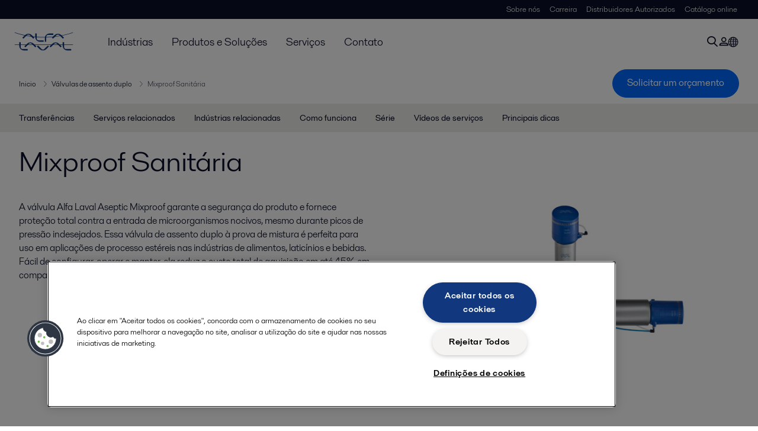

--- FILE ---
content_type: text/html; charset=utf-8
request_url: https://www.alfalaval.com.br/produtos/manuseio-de-fluidos/valvulas/valvulas-de-assento-duplo/mixproof-sanitaria/
body_size: 10208
content:
<!DOCTYPE html>
<html class="desktop not-touch" lang="pt" data-locale="pt">
<head>
    <meta charset="UTF-8">
<meta http-equiv="Cache-Control" content="no-cache, no-store, must-revalidate">
<meta http-equiv="Pragma" content="no-cache">
<meta http-equiv="Expires" content="0">
<meta name="viewport" content="width=device-width, initial-scale=1.0">
        <meta name="referrer" content="strict-origin-when-cross-origin">

    <meta http-equiv="X-UA-Compatible" content="IE=edge">

        <title>Mixproof Sanitária | Alfa Laval</title>

        <meta name="description" content="A válvula Alfa Laval Aseptic Mixproof garante a segurança do produto e fornece proteção total contra a entrada de microorganismos nocivos, mesmo durante picos de pressão indesejados. Essa válvula de assento duplo à prova de mistura é perfeita para uso em aplicações de processo estéreis nas indústria">


            <link rel="canonical" href="https://www.alfalaval.com.br/produtos/manuseio-de-fluidos/valvulas/valvulas-de-assento-duplo/mixproof-sanitaria/">

<link rel="alternate" hreflang="bg" href="https://www.alfalaval.bg/products/fluid-handling/valves/double-seat-valves/aseptic-mixproof/">
<link rel="alternate" hreflang="da" href="https://www.alfalaval.dk/produkter-og-losninger/vaskehandtering/ventiler/dobbeltsaedeventiler/aseptic-mixproof/">
<link rel="alternate" hreflang="de" href="https://www.alfalaval.de/produkte/fluid-handling/ventile/doppelsitzventile/aseptic-mixproof/">
<link rel="alternate" hreflang="en" href="https://www.alfalaval.com/products/fluid-handling/valves/double-seat-valves/aseptic-mixproof/">
<link rel="alternate" hreflang="en-au" href="https://www.alfalaval.com.au/products/fluid-handling/valves/double-seat-valves/aseptic-mixproof/">
<link rel="alternate" hreflang="en-bz" href="https://www.alfalaval.nl/products/fluid-handling/valves/double-seat-valves/aseptic-mixproof/">
<link rel="alternate" hreflang="en-ca" href="https://www.alfalaval.ca/products/fluid-handling/valves/double-seat-valves/aseptic-mixproof/">
<link rel="alternate" hreflang="en-gb" href="https://www.alfalaval.co.uk/products/fluid-handling/valves/double-seat-valves/aseptic-mixproof/">
<link rel="alternate" hreflang="en-in" href="https://www.alfalaval.in/products/fluid-handling/valves/double-seat-valves/aseptic-mixproof/">
<link rel="alternate" hreflang="en-my" href="https://www.alfalaval.my/products/fluid-handling/valves/double-seat-valves/aseptic-mixproof/">
<link rel="alternate" hreflang="en-nz" href="https://www.alfalaval.co.nz/products/fluid-handling/valves/double-seat-valves/aseptic-mixproof/">
<link rel="alternate" hreflang="en-sg" href="https://www.alfalaval.sg/products/fluid-handling/valves/double-seat-valves/aseptic-mixproof/">
<link rel="alternate" hreflang="en-tt" href="https://www.alfalaval.ae/products/fluid-handling/valves/double-seat-valves/aseptic-mixproof/">
<link rel="alternate" hreflang="en-us" href="https://www.alfalaval.us/products/fluid-handling/valves/double-seat-valves/aseptic-mixproof/">
<link rel="alternate" hreflang="es" href="https://www.alfalaval.es/productos-y-soluciones/manejo-de-fluidos/valvulas/valvulas-de-doble-asiento/aseptic-mixproof/">
<link rel="alternate" hreflang="fr" href="https://www.alfalaval.fr/produits/transfert-des-fluides/vannes/vannes-double-clapet/vanne-anti-melange-aseptique-aseptic-mixproof/">
<link rel="alternate" hreflang="id" href="https://www.alfalaval.id/products/fluid-handling/valves/double-seat-valves/aseptic-mixproof/">
<link rel="alternate" hreflang="it" href="https://www.alfalaval.it/prodotti/movimentazione-dei-fluidi/valvole/valvole-a-doppio-otturatore/aseptic-mixproof/">
<link rel="alternate" hreflang="ja" href="https://www.alfalaval.jp/products/fluid-handling/valves/double-seat-valves/aseptic-mixproof/">
<link rel="alternate" hreflang="ko" href="https://www.alfalaval.kr/products/fluid-handling/valves/double-seat-valves/aseptic-mixproof/">
<link rel="alternate" hreflang="lt" href="https://www.alfalaval.lt/produktai-ir-sprendimai/skysi-valdymas/votuvai/dvilizdziai-voztuvai/aseptic-mixproof/">
<link rel="alternate" hreflang="lv" href="https://www.alfalaval.lv/produkti-un-risinajumi/plusmas-vadiba/varsti/dubultas-sezas-varsti/aseptic-mixproof/">
<link rel="alternate" hreflang="nl" href="https://www.alfalaval.nl/nl/producten/vloeistofstroombehandeling/afsluiters/mixproof-afsluiters/aseptic-mixproof/">
<link rel="alternate" hreflang="pl" href="https://www.alfalaval.pl/produkty/sterowanie-przeplywami/zawory/zawory-mixproof/mixproof-aseptyczny/">
<link rel="alternate" hreflang="pt" href="https://www.alfalaval.com.br/produtos/manuseio-de-fluidos/valvulas/valvulas-de-assento-duplo/mixproof-sanitaria/">
<link rel="alternate" hreflang="sl" href="https://www.alfa-laval.si/proizvodi/ravnanje-s-tekocinami/ventili/dvosedezni-ventili/aseptic-mixproof/">
<link rel="alternate" hreflang="sr" href="https://www.alfalaval.rs/proizvodi/upravljanje-fluidima/ventili/ventili-sa-dvostrukim-sedistem/aseptic-mixproof/">
<link rel="alternate" hreflang="sv" href="https://www.alfalaval.se/produkter/flodeshantering/ventiler/ventiler-med-dubbla-saten/aseptic-mixproof/">
<link rel="alternate" hreflang="th" href="https://www.alfalaval.co.th/products/fluid-handling/valves/double-seat-valves/aseptic-mixproof/">
<link rel="alternate" hreflang="uk" href="https://www.alfalaval.ua/products/fluid-handling/valves/double-seat-valves/unique-mixproof/">
<link rel="alternate" hreflang="zh" href="https://www.alfalaval.cn/products/fluid-handling/valves/double-seat-valves/aseptic-mixproof/">
<link rel="alternate" hreflang="x-default" href="https://www.alfalaval.com/products/fluid-handling/valves/double-seat-valves/aseptic-mixproof/">

    
    <meta prefix="og:http://ogp.me/ns#" property="og:title" content="Mixproof Sanitária"><meta prefix="og:http://ogp.me/ns#" property="og:url" content="https://www.alfalaval.com.br/produtos/manuseio-de-fluidos/valvulas/valvulas-de-assento-duplo/mixproof-sanitaria/"><meta prefix="og:http://ogp.me/ns#" property="og:description" content="A válvula Alfa Laval Aseptic Mixproof garante a segurança do produto e fornece proteção total contra a intrusão de microorganismos nocivos, mesmo durante picos de pressão indesejados."><meta prefix="og:http://ogp.me/ns#" property="og:image" content="https://www.alfalaval.com.br/globalassets/images/products/fluid-handling/valves/seat-valves/double-seat-valves/aseptic-mixproof/aseptic-mixproof-w-thinktop-v70_640x360.jpg">

    <link rel="preconnect" href="https://cdn.cookielaw.org/">
<link rel="dns-prefetch" href="https://cdn.cookielaw.org/">

<link rel="preconnect" href="https://assets.adobedtm.com/">
<link rel="dns-prefetch" href="https://assets.adobedtm.com/">

<link rel="preconnect" href="https://www.gstatic.com/">
<link rel="dns-prefetch" href="https://www.gstatic.com/">

<link rel="preconnect" href="https://www.recaptcha.net/">
<link rel="dns-prefetch" href="https://www.recaptcha.net/">

<link href="/dist/main.8e6e795ea203b3b8b9ca.bundle.css" rel="stylesheet">    
<link rel="icon" type="image/png" sizes="16x16" href="/favicon-16x16.png">
<link rel="icon" type="image/png" sizes="32x32" href="/favicon-32x32.png">
<link rel="icon" type="image/png" sizes="48x48" href="/favicon-48x48.png">
<link rel="icon" type="image/png" sizes="64x64" href="/favicon-64x64.png">
<link rel="icon" type="image/png" sizes="128x128" href="/favicon-128x128.png">



    <script>
        window.lang = "pt";
        window.pageId = "294646";
        window.pageType = "PageProductLine";
        window.countryId = "919";
        window.isCorporateSite = false;
         var ua = window.navigator.userAgent;
        var msie = ua.indexOf("MSIE ");
        if (msie > 0 || !!navigator.userAgent.match(/Trident.*rv\:11\./)) {
            var s = document.createElement('script')
            s.src = '/assets/js/pollyfill-ie.js'
            s.async = true
            document.head.appendChild(s)
        }
    </script>
<script defer src="/dist/965.8e6e795ea203b3b8b9ca.bundle.js"></script><script defer src="/dist/main.8e6e795ea203b3b8b9ca.bundle.js"></script>    <!-- OneTrust Cookies Consent Notice start for alfalaval.com.br -->
<script type="text/javascript" src="https://cdn.cookielaw.org/consent/174ebf76-a797-458e-bb21-27d5ec133c5a/OtAutoBlock.js" ></script>
<script src="https://cdn.cookielaw.org/scripttemplates/otSDKStub.js" data-document-language="true" type="text/javascript" charset="UTF-8" data-domain-script="174ebf76-a797-458e-bb21-27d5ec133c5a" ></script>
<script type="text/javascript">
function OptanonWrapper() { }
</script>
<!-- OneTrust Cookies Consent Notice end for alfalaval.com.br -->


<meta name="google-site-verification" content="tMbYDEAXukgHX7CeGpio9hOVpmeDCwm38-5fMCFiAdU" />

<!-- Adobe Data Collection (Adobe Launch) container -->
<script src=https://assets.adobedtm.com/d5c621d98c60/df93fb6174be/launch-dda8d1b8615d.min.js async></script>




<!-- GTM data layer -->
<script>
  // Defined variables below to use those for marketo hidden field population, product model datalayer
  var business_unit = 'hfh'; var division = 'fandw'; var sub_application = ''; var page_category = 'products,fluid handling,valves,double seat valves,aseptic mixproof';
  var dataLayer = window.dataLayer = window.dataLayer || []; dataLayer.push({ event: "page_view", site: "brazil", page_type: 'products', division: 'fandw', energy: 'false', fandw: 'true', marine: 'false', business_unit: 'hfh', sub_application: '', page_category: 'products,fluid handling,valves,double seat valves,aseptic mixproof', campaign_tag: 'asepticmixproof plantbaseddrinkproduction alcleanup fwdcleanup', last_publish_date: '27/11/2023 18:15:59' }, { originalLocation: document.location.protocol + "//" + document.location.hostname + document.location.pathname + document.location.search });
</script>





    

    <script type="text/javascript">
window.translations = {"searchAjaxServerErrorMessage":{"translation":"Erro de servidor, por favor tente novamente mais tarde"},"searchLoadMoreCategoryResults":{"translation":"Mostrar mais resultados"},"searchHeadingItemsFound":{"translation":"itens encontrados."},"searchHeadingResultsFor":{"translation":"Procurar resultados para"},"optgroupBack":{"translation":"Voltar"},"PreviousMonth":{"translation":"Mês anterior"},"NextMonth":{"translation":"Próximo mês"},"January":{"translation":"Janeiro"},"February":{"translation":"Fevereiro"},"March":{"translation":"Março"},"April":{"translation":"Abril"},"May":{"translation":"Maio"},"June":{"translation":"Junho"},"July":{"translation":"Julho"},"August":{"translation":"Agosto"},"September":{"translation":"Setembro"},"October":{"translation":"Outubro"},"November":{"translation":"Novembro"},"December":{"translation":"Dezembro"},"Sunday":{"translation":"Domingo"},"Monday":{"translation":"Segunda-feira"},"Tuesday":{"translation":"Terça-feira"},"Wednesday":{"translation":"Quarta-feira"},"Thursday":{"translation":"Quinta-feira"},"Friday":{"translation":"Sexta-feira"},"Saturday":{"translation":"Sábado"},"Sun":{"translation":"Dom"},"Mon":{"translation":"Seg"},"Tue":{"translation":"Ter"},"Wed":{"translation":"Qua"},"Thu":{"translation":"Qui"},"Fri":{"translation":"Sex"},"Sat":{"translation":"Sab"}};

    </script>
    
    
<script type="text/javascript">var appInsights=window.appInsights||function(config){function t(config){i[config]=function(){var t=arguments;i.queue.push(function(){i[config].apply(i,t)})}}var i={config:config},u=document,e=window,o="script",s="AuthenticatedUserContext",h="start",c="stop",l="Track",a=l+"Event",v=l+"Page",r,f;setTimeout(function(){var t=u.createElement(o);t.src=config.url||"https://js.monitor.azure.com/scripts/a/ai.0.js";u.getElementsByTagName(o)[0].parentNode.appendChild(t)});try{i.cookie=u.cookie}catch(y){}for(i.queue=[],r=["Event","Exception","Metric","PageView","Trace","Dependency"];r.length;)t("track"+r.pop());return t("set"+s),t("clear"+s),t(h+a),t(c+a),t(h+v),t(c+v),t("flush"),config.disableExceptionTracking||(r="onerror",t("_"+r),f=e[r],e[r]=function(config,t,u,e,o){var s=f&&f(config,t,u,e,o);return s!==!0&&i["_"+r](config,t,u,e,o),s}),i}({instrumentationKey:"dcc7b387-c062-44c7-9f04-a1e3a5481ab6",sdkExtension:"a"});window.appInsights=appInsights;appInsights.queue&&appInsights.queue.length===0&&appInsights.trackPageView();</script></head>


<body class=" l-site">
    



    <div id="requestcontact" class="request-modal"></div>
    <div id="webshop" class="request-modal"></div>

    <div id="header" class="l-header with-breadcrumbs with-in-page-nav">
        

<div class="l-header-sticky-wrapper" id="l-header-sticky-wrapper">
    <div class="l-header-sticky offset-top">
        <div class="l-header-top-bar">
            <div class="l-header-container-specialmenu">
                <div class="l-flex-items"></div>
                <div class="l-flex-items center">
                    <div class="c-top-menu loading"></div>
                </div>
            </div>
        </div>


        <div class="l-header-main">
            <div class="l-header-container loading">
                <div class="l-header-main-left">
                </div>
                <div class="l-header-main-brand">
                    <a class="header-logo-primary">
                        <img src="/ui/css/img/logo-alfalaval.svg" alt="Alfa Laval" height="100px" width="100px"></img>
                    </a>
                </div>

                <div class="l-header-main-right">
                    <div class="l-header-main-menu"></div>
                </div>
            </div>
        </div>
            <div class="c-headerbar">
                <div class="c-headerbar-container loading">
                    <div>
                        <div class="c-breadcrumb">
                            <div class="c-breadcrumb-container"></div>
                            <div class="c-headerbar-social"></div>
                        </div>
                    </div>
                </div>
            </div>
                    <div class="c-in-page-nav loading"></div>

    </div>

</div>

    </div>
    <div class="overlay"></div>

    <section class="page-content l-page">
        

<div data-to-be-optimized="true">
    


<div class="l-page-product-line">
    <div class="l-content">
        <div class="l-section l-section-100">
            <div class="c-in-page-nav ">
                <div class="c-in-page-nav-swiper swiper-container">
<ul class="c-in-page-nav-list swiper-wrapper">
                <li class="c-in-page-nav-list-item swiper-slide">
                    <a href="#Nav-Documents">Transfer&#234;ncias</a>
                </li>
                <li class="c-in-page-nav-list-item swiper-slide">
                    <a href="#Nav-RelatedServices">Servi&#231;os relacionados</a>
                </li>
                <li class="c-in-page-nav-list-item swiper-slide">
                    <a href="#Nav-RelatedIndustries">Ind&#250;strias relacionadas</a>
                </li>
                <li class="c-in-page-nav-list-item swiper-slide"><a href="#Nav-294695"> Como funciona</a>  </li>
            <li class="c-in-page-nav-list-item swiper-slide"><a href="#Nav-291848"> S&#233;rie</a>  </li>
            <li class="c-in-page-nav-list-item swiper-slide"><a href="#Nav-295200"> V&#237;deos de servi&#231;os</a>  </li>
            <li class="c-in-page-nav-list-item swiper-slide"><a href="#Nav-294375"> Principais dicas</a>  </li>

</ul>
                </div>

                <div class="c-in-page-nav-button is-next is-hidden"></div>
                <div class="c-in-page-nav-button is-prev is-hidden"></div>
            </div>
        </div>
    </div>
    <div class="l-content is-bound">
    <div class="l-section l-section-100 flex-order-2">
        <div class="l-section l-section-100 l-section-padding">
                <h1 class="al-break-word">Mixproof Sanit&#225;ria</h1>
        </div>
    </div>
    <div class="l-section l-section-50 flex-order-3">
        <div class="l-section l-section-100 l-section-padding">
            
            <p>A v&#225;lvula Alfa Laval Aseptic Mixproof garante a seguran&#231;a do produto e fornece prote&#231;&#227;o total contra a entrada de microorganismos nocivos, mesmo durante picos de press&#227;o indesejados. Essa v&#225;lvula de assento duplo &#224; prova de mistura &#233; perfeita para uso em aplica&#231;&#245;es de processo est&#233;reis nas ind&#250;strias de alimentos, latic&#237;nios e bebidas. F&#225;cil de configurar, operar e manter, ela reduz o custo total de aquisi&#231;&#227;o em at&#233; 45% em compara&#231;&#227;o com outras v&#225;lvulas ass&#233;pticas.</p>
        </div>
    </div>
    <div class="l-section l-section-50 flex-order-1">
            <div class="l-section l-section-100 l-section-padding img-no-paddiing">
                <div class="c-block-title-banner-new">
                    <img src="https://www.alfalaval.com.br/globalassets/images/products/fluid-handling/valves/seat-valves/double-seat-valves/aseptic-mixproof/aseptic-mixproof-w-thinktop-v70_640x360.jpg" class="fixie-block" alt="Aseptic mixproof valve" height="360" width="640"/>
                </div>
            </div>
    </div>

    </div>

        <section class="l-benefits-area">
            <div class="l-content is-bound">
                <div class="l-section l-section-50">
                    <div class="l-section l-section-100 l-section-padding">
                            <div class="c-block-benefit-list-title"><h2> Maximize a seguran&#231;a do produto e ainda minimize os custos </h2></div>

<ul class="c-block-benefit-list">
        <li class="c-block-benefit-list-item">Maximiza a seguran&#231;a do produto gra&#231;as ao design est&#233;ril e modular do corpo da v&#225;lvula e da veda&#231;&#227;o herm&#233;tica </li>
            <li class="c-block-benefit-list-item">Reduz o custo total de aquisi&#231;&#227;o em compara&#231;&#227;o com outros designs ass&#233;pticos</li>
            <li class="c-block-benefit-list-item">De f&#225;cil configura&#231;&#227;o para atender praticamente a qualquer requisito</li>


        <li class="c-block-benefit-list-item">Aumenta as capacidades de limpeza com design altamente lav&#225;vel</li>
            <li class="c-block-benefit-list-item">Minimiza a perda de produto</li>
</ul>


                    </div>
                </div>

                    <div class="l-section l-section-50 ">
                        <div class="l-section l-section-100 l-section-padding">
                            <div class="c-description-text pt-8 wysiwyg">Aumente o tempo de atividade, a segurança do produto, a produtividade e a vida útil com a válvula Alfa Laval Aseptic Mixproof. Ela permite o fluxo simultâneo de dois produtos ou fluidos diferentes na mesma válvula, sem risco de contaminação cruzada. Com seu design altamente lavável e sem cúpulas nas áreas do produto e de vapor, esta válvula à prova de mistura, de assento duplo, modular e fácil de configurar torna a limpeza e esterilização mais rápidas e eficientes do que em outras válvulas assépticas à prova de mistura. Também está em conformidade com os requisitos rigorosos dos Padrões Sanitários 3-A. </div>
                        </div>
                    </div>

            </div>
        </section>

    

    <div class="l-content">

        <div class="l-section l-section-100">
            <div id="RelatedTabs"></div>
        </div>
    </div>

    <!--content area-->
    <!--old template-->
    <div class="l-content is-bound"><div class="l-section l-section-100 l-section-padding" id="ref294686">

<div class="c-block">
            <div class="wysiwyg">
            <h3><b>Excelente flexibilidade e modularidade</b></h3>
<p>A válvula Alfa Laval Aseptic Mixproof compartilha a mesma plataforma versátil da versão asséptica comprovada da válvula Unique de assento único  (SSV) da Alfa Laval. Configure a válvula asséptica de dupla prova para atender praticamente a qualquer requisito. Escolha um corpo de válvula padrão e um corpo de válvula tangencial ou use dois tipos de corpo de válvula padrão. Em seguida, monte as válvulas na posição horizontal ou vertical. Adapte a válvula aos seus requisitos exatos, selecionando o atuador correto, o elevador de assento, a válvula de vapor e as opções para monitoramento da temperatura do vapor.</p>
<h3><b>Vedação hermética excepcional</b></h3>
<p>Proteja a eficiência do processo e a segurança do produto e ao mesmo tempo reduza os custos com a válvula Alfa Laval Aseptic Mixproof. O diafragma híbrido com face de PTFE e suporte de EPDM reforçado garante a mesma vedação hermética comprovada encontrada na válvula Alfa Laval Unique SSV Aseptic. Isso reduz drasticamente o custo total de aquisição do processamento estéril em comparação com as válvulas assépticas do tipo fole de aço.</p>
<h3><b>Facilidade de manutenção e substituição de peças</b></h3>
<p>A manutenção é fácil com a válvula Alfa Laval Aseptic Mixproof. Basta seguir as mesmas rotinas de manutenção e usar as mesmas peças de reposição da válvula Alfa Laval Unique SSV Aseptic. Isso permite agilizar o inventário de reposição de peças e economizar dinheiro.</p>
<h3>Tamanhos do modelo</h3>
<p>ISO 51 mm (2”), 63,5 mm (2,5”) e 76,1 mm (3”).</p>
<h3><b>Baixo custo total de aquisição da válvula</b></h3>
<p>Obtenha economias de até 45% usando o design simples e confiável da válvula Alfa Laval Aseptic Mixproof, em vez de válvulas assépticas de outros fabricantes. Vida útil mais longa, menor perda de produto, maior segurança do produto e mais tempo de atividade de processamento possibilitam reduções de custo significativas. Além disso, os procedimentos eficazes de limpeza e esterilização CIP reduzem os tempos de ciclo de limpeza, bem como o consumo de fluidos de limpeza, água e serviços.</p>
        </div>
    </div></div></div>
        <section class="l-content-gray">
            <div class="l-content l-page-center">
                <div class="l-section l-section-100 l-section-block">
                    <div class="wysiwyg">
                        <h2>Como funciona</h2>
                    </div>
                </div>
                <div class="l-section l-section-100">
                    <div class="l-content is-bound"><span id="Nav-294695" class="c-in-page-nav-target in-page-block-level">.</span>

<div class="l-section l-section-100 l-section-padding" id="ref294687">

<div class="c-block">
            <div class="wysiwyg">
            <h3>Constru&ccedil;&atilde;o</h3>
<p>A v&aacute;lvula Alfa Laval Aseptic Mixproof &eacute; uma v&aacute;lvula de assento duplo baseada na mesma arquitetura modular da vers&atilde;o ass&eacute;ptica testada e comprovada da v&aacute;lvula de assento &uacute;nico (SSV) da Alfa Laval. &Eacute; composta de um corpo e plugue/diafragma de v&aacute;lvula, atuador, op&ccedil;&otilde;es de limpeza e acess&oacute;rios que suportam uma ampla gama de requisitos de processo. Esse diafragma &eacute; composto por uma face de PTFE e um suporte de EPDM refor&ccedil;ado que criam uma veda&ccedil;&atilde;o herm&eacute;tica para garantir condi&ccedil;&otilde;es de processamento est&eacute;reis. A <em>detec&ccedil;&atilde;o de vazamento</em> incorporada permite que os operadores inspecionem a <em>v&aacute;lvula</em> com facilidade, sem ter que desmont&aacute;-la, e atuem imediatamente caso uma a&ccedil;&atilde;o seja necess&aacute;ria.</p>
<h3>Princ&iacute;pio de funcionamento</h3>
<p>Esta v&aacute;lvula ass&eacute;ptica de assento duplo operada pneumaticamente &eacute; controlada diretamente de um local remoto por meio de ar comprimido. Ass&eacute;ptica e modular, possui poucas e simples pe&ccedil;as m&oacute;veis, o que a torna uma v&aacute;lvula muito confi&aacute;vel e com baixos custos de manuten&ccedil;&atilde;o. Um plugue/diafragma integrado &agrave; v&aacute;lvula protege a opera&ccedil;&atilde;o ass&eacute;ptica.</p>
<p>Para separar os dois fluidos, a v&aacute;lvula possui dois plugues e veda&ccedil;&otilde;es independentes. O espa&ccedil;o entre os dois plugues forma uma barreira est&eacute;ril na c&acirc;mara de vazamento para garantir o processamento ass&eacute;ptico e evitar a mistura de produtos. No caso raro de vazamento acidental de produto</p>
<p>em uma veda&ccedil;&atilde;o, o produto flui para a c&acirc;mara de vazamento e &eacute; descarregado atrav&eacute;s de uma das v&aacute;lvulas de vapor, que tamb&eacute;m atua como uma sa&iacute;da de vazamento.</p>
<p>Quando a atua&ccedil;&atilde;o principal ocorre, as duas v&aacute;lvulas do produto se abrem, e as duas v&aacute;lvulas de vapor devem ser fechadas para evitar o derramamento do produto. A barreira est&eacute;ril &eacute; ent&atilde;o movida da c&acirc;mara de vazamento para o lado de tr&aacute;s dos plugues nas duas v&aacute;lvulas de vapor.</p>
<p>Para limpar a c&acirc;mara de vazamento ap&oacute;s a ativa&ccedil;&atilde;o principal, voc&ecirc; pode utilizar o condensado para lav&aacute;-la e, quando estiver limpa, adicionar o vapor para esterilizar e gerar a barreira est&eacute;ril.</p>
        </div>
    </div></div></div>
                </div>
            </div>
        </section>
    <div><div class="l-content is-bound"><div class="l-section l-section-66 l-section-padding" id="ref294706">

<div class="c-block">
            <div class="wysiwyg">
            <p><img loading="lazy" alt="" src="/link/35fba1ee47f24c6a9acbc3d2d040ec5e.aspx" height="800" width="800" /></p>
        </div>
    </div></div><div class="l-section l-section-33 l-section-padding" id="ref294707">

<div class="c-block">
            <div class="wysiwyg">
            <h3>Opções</h3>
<ul>
<li>Controle e indicação: ThinkTop, ThinkTop D30, ThinkTop Basic ou IndiTop</li>
<li>Vedações em contato com o produto em EPDM ou HNBR.</li>
<li>Atuador sustentável</li>
<li>Elevador de assento</li>
<li>Sondas de válvulas tangencial ou padrão</li>
<li>Sensor ou transmissor de temperatura</li>
<li>Válvulas de vapor higiênicas ou assépticas</li>
<li>Válvula de entrada de vapor de transição ou corte</li>
</ul>
<p> </p>
<p> </p>
<p> </p>
<div class="wysiwyg"><p><a title="Learn more about the Alfa Laval Unique SSV Y-body; watch the Alfa Laval hygienic product animations" href="/produtos/manuseio-de-fluidos/animacoes-dos-produtos-sanitarios/single-seat-valves/" target="_blank"><img style="display: block; margin-left: auto; margin-right: auto;" alt="" src="https://www.alfalaval.com.br/globalassets/images/products/fluid-handling/valves/seat-valves/single-seat-valves/single_seat_valve_180x101.png" height="101" width="180" /></a></p>
<p><a class="list-link" title="Click here to see the animation of valves" href="/produtos/manuseio-de-fluidos/animacoes-dos-produtos-sanitarios/single-seat-valves/" target="_blank">See the animation of valves</a></p></div>
        </div>
    </div></div><div class="l-section l-section-100 l-section-padding" id="ref181174"><div class="wysiwyg"><h3>Parte de uma ampla série de válvulas</h3>
<p>A Alfa Laval oferece uma linha abrangente de válvulas destinadas a aplicações higiênicas nos setores de <a title="laticínios" href="/industrias/alimentos-laticinios-e-bebidas/processamento-lacteo/" target="_blank">laticínios</a>, <a title="alimentos" href="/industrias/alimentos-laticinios-e-bebidas/processamento-de-alimentos/" target="_blank">alimentos</a>, <a title="bebidas" href="/industrias/alimentos-laticinios-e-bebidas/processamento-de-bebidas/" target="_blank">bebidas</a>,<a title="cuidados para o lar" href="/industrias/higiene-e-limpeza/cuidados-de-limpeza/" target="_blank">cuidados para o lar</a>, <a title="cuidados pessoais " href="/industrias/higiene-e-limpeza/cuidados-de-higiene/" target="_blank">cuidados pessoais</a>, <a title="biotecnologia" href="/industrias/biotecnologia-e-industria-farmaceutica/biotecnologia/" target="_blank">biotecnologia</a> e <a title="farmacêutico" href="/industrias/biotecnologia-e-industria-farmaceutica/producao-farmaceuticas/" target="_blank">farmacêutico</a>.</p>
<ul>
<li><a title="Alfa Laval Unique Mixproof para grandes partículas" href="/produtos/manuseio-de-fluidos/valvulas/valvulas-de-assento-duplo/unique-mixproof-large-particle/" target="_blank"><span>Alfa Laval Unique Mixproof para grandes partículas</span></a></li>
<li><a title="Alfa Laval Unique Mixproof para saída de tanque" href="/produtos/manuseio-de-fluidos/valvulas/valvulas-de-assento-duplo/unique-mixproof-tank-outlet/" target="_blank"><span>Alfa Laval Unique Mixproof para saída de tanque</span></a></li>
<li><a title="Alfa Laval Unique Mixproof para tanque horizontal" href="/produtos/manuseio-de-fluidos/valvulas/valvulas-de-assento-duplo/unique-mixproof-horizontal-tank/" target="_blank"><span><span>Alfa Laval Unique Mixproof para tanque horizontal</span></span></a></li>
<li><a href="/produtos/manuseio-de-fluidos/valvulas/valvulas-de-assento-duplo/unique-mixproof-ultrapure/"><span><span>Alfa Laval Unique Mixproof UltraP</span></span>ure</a></li>
<li><a title="Alfa Laval Unigue Mixproof" href="/produtos/manuseio-de-fluidos/valvulas/valvulas-de-assento-duplo/unique-mixproof/" target="_blank"><span><span><span>Alfa Laval Unique Mixproof</span></span></span></a></li>
</ul>
<p>Para uma gama mais ampla de válvulas, explore as diferentes diferentes categorias de produtos: <a title=" válvulas esfera" href="/produtos/manuseio-de-fluidos/valvulas/valvulas-esfericas/" target="_blank"> válvulas esfera</a>, <a title="válvulas borboletas" href="/produtos/manuseio-de-fluidos/valvulas/valvulas-borboletas/" target="_blank">válvulas borboletas</a>, <a title="válvulas de verificação e controle" href="/produtos/manuseio-de-fluidos/valvulas/valvulas-de-retencao-e-controle/" target="_blank">válvulas de verificação e controle</a>, <a title="válvulas diafragma" href="/produtos/manuseio-de-fluidos/valvulas/valvulas-de-diafragma/" target="_blank">válvulas diafragma</a>, <a title="válvulas de selo duplo" href="/produtos/manuseio-de-fluidos/valvulas/valvulas-de-selo-duplo/" target="_blank">válvulas de selo duplo</a>, <a title="válvulas reguladoras" href="/produtos/manuseio-de-fluidos/valvulas/valvulas-reguladoras/" target="_blank">válvulas reguladoras</a>, <a title="válvulas de segurança" href="/produtos/manuseio-de-fluidos/valvulas/valvulas-de-seguranca/" target="_blank">válvulas de segurança</a>, <a title="válvulas de amostragem" href="/produtos/manuseio-de-fluidos/valvulas/valvulas-de-amostragem/" target="_blank">válvulas de amostragem</a>, <a title="válvulas de bloqueio" href="/produtos/manuseio-de-fluidos/valvulas/valvulas-do-obturador/" target="_blank">válvulas de bloqueio</a> e <a title="válvulas de assento único" href="/produtos/manuseio-de-fluidos/valvulas/valvulas-de-assento-simples/" target="_blank">válvulas de assento único</a>.</p></div></div><span id="Nav-291848" class="c-in-page-nav-target in-page-block-level">.</span>

<span id="Nav-295200" class="c-in-page-nav-target in-page-block-level">.</span>

<div class="l-section l-section-100 l-section-padding" id="ref297515">

<div class="c-block">
            <div class="wysiwyg">
            <h2>Vídeos de serviço e manutenção 360°</h2>
        </div>
    </div></div><div class="l-section l-section-50 l-section-padding" id="ref201137">

<div class="c-block">
        <h4 class="c-panelblock-header none">V&#225;lvulas Unique de assento &#250;nico da Alfa Laval – atuador sustent&#225;vel</h4>
            <div class="wysiwyg">
            <p><iframe loading="lazy" src="https://www.youtube.com/embed/yUGAX7zDEAk?list=PLf5gOVHfu82HQajZ8Wu3CxY6J4xqgSRel" height="315" width="560"></iframe></p>
        </div>
    </div></div><div class="l-section l-section-50 l-section-padding" id="ref201465">

<div class="c-block">
        <h4 class="c-panelblock-header none">V&#225;lvulas Unique de assento &#250;nico da Alfa Laval – substituir bucha do atuador</h4>
            <div class="wysiwyg">
            <p><iframe loading="lazy" src="https://www.youtube.com/embed/bpxxnRmrEuI?list=PLf5gOVHfu82HQajZ8Wu3CxY6J4xqgSRel" height="315" width="560"></iframe></p>
        </div>
    </div></div><div class="l-section l-section-50 l-section-padding" id="ref201466">

<div class="c-block">
        <h4 class="c-panelblock-header none">V&#225;lvulas Unique de assento &#250;nico da Alfa Laval  – substituir produto – veda&#231;&#245;es em contato com o produto</h4>
            <div class="wysiwyg">
            <p><iframe loading="lazy" src="https://www.youtube.com/embed/nIQaVRXlA0Y?list=PLf5gOVHfu82HQajZ8Wu3CxY6J4xqgSRel" height="315" width="560"></iframe></p>
        </div>
    </div></div><div class="l-section l-section-100 l-section-padding" id="ref291278">

<div class="c-block">
        <h4 class="c-panelblock-header none">Talvez voc&#234; tamb&#233;m se interesse por…                                                  </h4>
        </div></div><div class="l-section l-section-33 l-section-padding" id="ref294765"><div class="c-vignette-block is-standard is-image-top is-white">
    <div class="c-vignette-block-body">
        <div class="c-vignette-block-body-wrapper">
            <div class="c-vignette-block-content">
                    <div class="c-vignette-block-title">
                        <h2>Aseptic SSV</h2>
                    </div>

                    <div class="c-vignette-block-text">
                        <p>
                            V&#225;lvula ass&#233;ptica Unique SSV para aplica&#231;&#245;es de processo est&#233;reis. Um diafragma de pe&#231;a &#250;nica proporciona veda&#231;&#227;o herm&#233;tica contra a intrus&#227;o da atmosfera, garantindo prote&#231;&#227;o total contra os efeitos dos microrganismos durante o processamento.
                        </p>
                    </div>

                    <div class="c-vignette-block-link-list">

                    </div>

            </div>
                <div class="c-vignette-block-button">
                    <a class="c-button" href="/produtos/manuseio-de-fluidos/valvulas/valvulas-de-assento-simples/unique-ssv-aseptic/">Leia mais</a>
                </div>
        </div>

    </div>

        <div class="img-section">
            <img class="c-vignette-block-thumbnail" src="https://www.alfalaval.com.br/globalassets/images/products/fluid-handling/valves/seat-valves/single-seat-valves/unique-ssv-aseptic-w-thinktop-v50_640x360.jpg" loading="lazy" alt="阿法拉伐Unique SSV无菌阀-Alfa Laval Unique SSV Aseptic Valve" height="360" width="640"/>
        </div>
</div>

</div><div class="l-section l-section-33 l-section-padding" id="ref294766"><div class="c-vignette-block is-standard is-image-top is-white">
    <div class="c-vignette-block-body">
        <div class="c-vignette-block-body-wrapper">
            <div class="c-vignette-block-content">
                    <div class="c-vignette-block-title">
                        <h2>Unique DV-ST UltraPure</h2>
                    </div>

                    <div class="c-vignette-block-text">
                        <p>
                            A v&#225;lvula de diafragma Unique UltraPure atende aos requisitos da maioria dos processos est&#233;reis e ultra-higi&#234;nicos.
                        </p>
                    </div>

                    <div class="c-vignette-block-link-list">

                    </div>

            </div>
                <div class="c-vignette-block-button">
                    <a class="c-button" href="/produtos/manuseio-de-fluidos/valvulas/valvulas-de-diafragma/unique-dv-st-ultrapure/">Leia mais</a>
                </div>
        </div>

    </div>

        <div class="img-section">
            <img class="c-vignette-block-thumbnail" src="https://www.alfalaval.com.br/globalassets/images/products/fluid-handling/valves/diaphragm-valves/unique-dv-st-ultrapure/alfa-laval-dv-st_640x360.jpg" loading="lazy" alt="Alfa Laval DV-ST 640x360" height="360" width="640"/>
        </div>
</div>

</div><div class="l-section l-section-33 l-section-padding" id="ref294705"><div class="c-vignette-block is-standard is-image-top is-white">
    <div class="c-vignette-block-body">
        <div class="c-vignette-block-body-wrapper">
            <div class="c-vignette-block-content">
                    <div class="c-vignette-block-title">
                        <h2>ThinkTop&#174;</h2>
                    </div>

                    <div class="c-vignette-block-text">
                        <p>
                            Projetado para uso nas ind&#250;strias de produtos l&#225;cteos, alimentos e bebidas e biofarmac&#234;uticos, o ThinkTop fornece informa&#231;&#245;es em tempo real sobre o status operacional da v&#225;lvula 24 horas por dia, 7 dias por semana, ajudando a melhorar o desempenho da produ&#231;&#227;o e a rastreabilidade segura.
                        </p>
                    </div>

                    <div class="c-vignette-block-link-list">

                    </div>

            </div>
                <div class="c-vignette-block-button">
                    <a class="c-button" href="/produtos/manuseio-de-fluidos/automacao/unidade-de-controle/thinktop-v50/">Leia mais</a>
                </div>
        </div>

    </div>

        <div class="img-section">
            <img class="c-vignette-block-thumbnail" src="https://www.alfalaval.com.br/globalassets/images/products/fluid-handling/automation/control-unit/thinktop_front_640x360.png" loading="lazy" alt="ThinkTop valve control unit V50 and V70" height="360" width="640"/>
        </div>
</div>

</div><span id="Nav-294375" class="c-in-page-nav-target in-page-block-level">.</span>

<div class="l-section l-section-50 l-section-padding" id="ref68136">    <img src="https://www.alfalaval.com.br/globalassets/images/products/fluid-handling/valves/seat-valves/single-seat-valves/single_seat_valves_640x360.png" loading="lazy" alt="single seat valves 640x360" height="360" width="640"/>

</div><div class="l-section l-section-50 l-section-padding" id="ref294117"><div class="c-vignette-block is-standard is-image-left is-grey">
    <div class="c-vignette-block-body">
        <div class="c-vignette-block-body-wrapper is-slim">
            <div class="c-vignette-block-content">
                    <div class="c-vignette-block-title">
                        <h2>Dez principais dicas – V&#225;lvulas</h2>
                    </div>

                    <div class="c-vignette-block-text">
                        <p>
                            Aqui v&#227;o algumas dicas e v&#237;deos de servi&#231;o para mostrar como manter suas v&#225;lvulas higi&#234;nicas em excelentes condi&#231;&#245;es 
                        </p>
                    </div>

                    <div class="c-vignette-block-link-list">

                    </div>

            </div>
                <div class="c-vignette-block-button">
                    <a class="c-button" href="/servicos-e-suporte-tecnico/ten-top-tips/autres-categories/ten-top-tips-valves/">Saiba mais</a>
                </div>
        </div>

    </div>

</div>

</div><div class="l-section l-section-33 l-section-padding" id="ref130300">

<div class="c-block">
        <h4 class="c-panelblock-header blueline">Cat&#225;logo de produtos</h4>
            <div class="wysiwyg">
            <p><a title="Close at hand" href="/link/1dabad0b2e0540daa64b364d853f56e0.aspx"><img loading="lazy" style="display: block; margin-left: auto; margin-right: auto;" alt="" src="/link/35e5d22f97354d1aa4044a8c704595f6.aspx" height="199" width="133" /></a></p>
<p><strong>Última versão on-line de 'Close at hand'  </strong></p>
<p><a class="list-link" title="Close at hand" href="/link/1dabad0b2e0540daa64b364d853f56e0.aspx">Encontre um produto da Alfa Laval</a></p>
        </div>
    </div></div><div class="l-section l-section-33 l-section-padding" id="ref130492">

<div class="c-block">
        <h4 class="c-panelblock-header blueline">pr&#243;xima newsletter</h4>
            <div class="wysiwyg">
            <p><a title="Próxima newsletter" href="/link/e2437b4934e74a168dc4a14f9b6d1703.aspx"><img loading="lazy" style="display: block; margin-left: auto; margin-right: auto;" src="/link/550dd930fe3a402ba3efa203cd285300.aspx" alt="subscribedark blue 5.jpg" /></a></p>
<p><a class="list-link" title="próxima" href="/link/e2437b4934e74a168dc4a14f9b6d1703.aspx">Mantenha-se atualizado sobre questões e oportunidades importantes de sustentabilidade em seu setor.</a></p>
        </div>
    </div></div><div class="l-section l-section-33 l-section-padding" id="ref66586">

<div class="c-block">
        <h4 class="c-panelblock-header blueline">Artigos t&#233;cnicos</h4>
            <div class="wysiwyg">
            <p><a title="Pensando à frente" href="/link/567c29992200408ba36939ef34b40ddc.aspx"><img loading="lazy" style="display: block; margin-left: auto; margin-right: auto;" alt="" src="/link/23b70ff7dad7464588bbb4391786d58a.aspx" height="234" width="260" /></a></p>
        </div>
    </div></div><div class="c-block-page-section"></div><span id="Nav-293033" class="c-in-page-nav-target in-page-block-level">.</span>
</div><div class="l-content l-content-without-padding  light-grey">        <h2 class="block-page-section-title hidden"></h2>
<div class="hidden"></div></div></div>

</div>
</div>
    </section>

    <div id="footer" class="l-footer-area"></div>

    
    
<noscript>
	<img src="/util/LiveMonitor/Tracking/Index?contentId=294646&amp;languageId=pt" alt="" style="display:none" />
</noscript>

<script type="text/javascript" src="/ClientResources/Scripts/native.history.js"></script>
<script type="text/javascript" src="/ClientResources/Scripts/find.js"></script>
<script type="text/javascript">
void(function(){
    var tUrl = "/util/LiveMonitor/Tracking/Index?contentId=294646&languageId=pt";
    
    tUrl += (tUrl.indexOf("?") > 0 ? "&" : "?");
    var tUrl1 = tUrl + "r=" + Math.random() + "&referrer=" + escape(document.referrer);
    document.write("<img id='LiveMonTransparentImage' src='" + tUrl1 + "' alt='' width='1' height='1'/>");

    
    
    
    window.onpageshow = function (ev) {
        if (ev && ev.persisted){
            document.getElementById("LiveMonTransparentImage").src = tUrl + "r=" + Math.random() + "&referrer=" + escape(document.referrer);
        }
    }
}());
</script>
<script type="text/javascript">
if(typeof FindApi === 'function'){var api = new FindApi();api.setApplicationUrl('/');api.setServiceApiBaseUrl('/find_v2/');api.processEventFromCurrentUri();api.bindWindowEvents();api.bindAClickEvent();api.sendBufferedEvents();}
</script>

    
    <!-- chat script
<script>
window.__al_chat = window.__al_chat || {};
window.__al_chat.group = 59;
</script>
<script async src='https://chat.alfalaval.com/chat-widget.js'></script>
-->
    




<script type="text/javascript" src="/ui/js/modules/EpiForms.js?v=1126105738"></script>

</body>
</html>